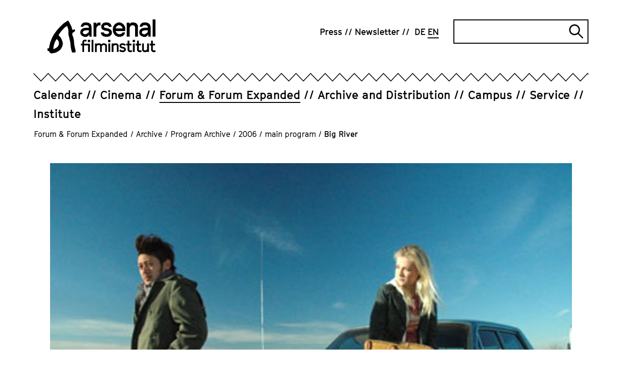

--- FILE ---
content_type: text/html; charset=utf-8
request_url: https://www.arsenal-berlin.de/en/forum-forum-expanded/archive/program-archive/2006/main-program/big-river/
body_size: 9205
content:
<!DOCTYPE html>
<html dir="ltr" lang="en-GB">
<head>

<meta charset="utf-8">
<!-- 
	TYPO3-Realisation: 3pc GmbH Neue Kommunikation, Berlin

	This website is powered by TYPO3 - inspiring people to share!
	TYPO3 is a free open source Content Management Framework initially created by Kasper Skaarhoj and licensed under GNU/GPL.
	TYPO3 is copyright 1998-2026 of Kasper Skaarhoj. Extensions are copyright of their respective owners.
	Information and contribution at https://typo3.org/
-->



<title>Big River - Arsenal</title>
<meta name="generator" content="TYPO3 CMS" />
<meta name="robots" content="index, follow" />
<meta name="viewport" content="width=device-width, initial-scale=1" />
<meta name="description" content="Big River - Das Arsenal Filminstitut betreibt ein Kino, Archiv, Verleih sowie die unabhängigen Berlinale-Sektionen Forum und Forum Expanded." />
<meta property="og:image" content="https://www.arsenal-berlin.de/assets/_processed_/0/7/csm_hp_bigriver_web_01_b52e640417.jpg" />
<meta property="og:image" content="https://www.arsenal-berlin.de/typo3temp/assets/_processed_/c/7/csm_arsenal-socialmedia-1620565952_77ade1f490.jpg" />
<meta property="og:locale" content="en_GB" />
<meta property="og:site_name" content="Arsenal Filminstitut e.V." />
<meta property="og:description" content="Big River - Das Arsenal Filminstitut betreibt ein Kino, Archiv, Verleih sowie die unabhängigen Berlinale-Sektionen Forum und Forum Expanded." />
<meta property="og:title" content="Big River" />
<meta property="og:type" content="website" />
<meta property="og:url" content="https://www.arsenal-berlin.de/en/forum-forum-expanded/archive/program-archive/2006/main-program/big-river/" />
<meta name="twitter:image" content="https://www.arsenal-berlin.de/assets/_processed_/0/7/csm_hp_bigriver_web_01_ac45de0ef8.jpg" />
<meta name="twitter:card" content="" />
<meta name="twitter:site" content="@kinoarsenal" />
<meta name="twitter:description" content="Big River - Das Arsenal Filminstitut betreibt ein Kino, Archiv, Verleih sowie die unabhängigen Berlinale-Sektionen Forum und Forum Expanded." />
<meta name="twitter:title" content="Big River" />


<link rel="stylesheet" type="text/css" href="/typo3temp/assets/compressed/merged-0441506f59a2ae5afeaef663b66f5600-0b40e932a312514708331122d37a4d37.css?1768812003" media="all">






<link rel="icon" href="/typo3conf/ext/dreipc_arsenal/Resources/Public/Frontend/Build/assets/icons/favicons/icon-32x32.png" sizes="32x32"><link rel="icon" href="/typo3conf/ext/dreipc_arsenal/Resources/Public/Frontend/Build/assets/icons/favicons/icon-57x57.png" sizes="57x57"><link rel="icon" href="/typo3conf/ext/dreipc_arsenal/Resources/Public/Frontend/Build/assets/icons/favicons/icon-76x76.png" sizes="76x76"><link rel="icon" href="/typo3conf/ext/dreipc_arsenal/Resources/Public/Frontend/Build/assets/icons/favicons/icon-96x96.png" sizes="96x96"><link rel="icon" href="/typo3conf/ext/dreipc_arsenal/Resources/Public/Frontend/Build/assets/icons/favicons/icon-128x128.png" sizes="128x128"><link rel="icon" href="/typo3conf/ext/dreipc_arsenal/Resources/Public/Frontend/Build/assets/icons/favicons/icon-192x192.png" sizes="192x192"><link rel="icon" href="/typo3conf/ext/dreipc_arsenal/Resources/Public/Frontend/Build/assets/icons/favicons/icon-228x228.png" sizes="228x228"><link rel="shortcut icon" sizes="196x196" href="/typo3conf/ext/dreipc_arsenal/Resources/Public/Frontend/Build/assets/icons/favicons/icon-196x196.png"><link rel="apple-touch-icon" href="/typo3conf/ext/dreipc_arsenal/Resources/Public/Frontend/Build/assets/icons/apple-touch-icon/icon-120x120.png" sizes="120x120"><link rel="apple-touch-icon" href="/typo3conf/ext/dreipc_arsenal/Resources/Public/Frontend/Build/assets/icons/apple-touch-icon/icon-152x152.png" sizes="152x152"><link rel="apple-touch-icon" href="/typo3conf/ext/dreipc_arsenal/Resources/Public/Frontend/Build/assets/icons/apple-touch-icon/icon-180x180.png" sizes="180x180"><meta name="msapplication-TileColor" content="#FFFFFF"><meta name="msapplication-TileImage" content="/typo3conf/ext/dreipc_arsenal/Resources/Public/Frontend/Build/assets/icons/msapplication/icon-144x144.png"><meta name="msapplication-config" content="/browserconfig.xml" /><link rel="manifest" href="/manifest.json" />
<link rel="canonical" href="https://www.arsenal-berlin.de/en/forum-forum-expanded/archive/program-archive/2006/main-program/big-river/"/>

<link rel="alternate" hreflang="de-DE" href="https://www.arsenal-berlin.de/forum-forum-expanded/archiv/programmarchiv/2006/hauptprogramm/big-river/"/>
<link rel="alternate" hreflang="en-GB" href="https://www.arsenal-berlin.de/en/forum-forum-expanded/archive/program-archive/2006/main-program/big-river/"/>
<link rel="alternate" hreflang="x-default" href="https://www.arsenal-berlin.de/forum-forum-expanded/archiv/programmarchiv/2006/hauptprogramm/big-river/"/>
</head>
<body>

<div class="skip-navigation"><a href="#main-content" class="skip-navigation-link">
            Jump directly to the page contents
        </a></div><header class="navigation"><div class="navigation__inner"><div class="navigation__topbar"><div class="navigation__logo" itemscope="" itemtype="http://schema.org/Organization"><a href="/en/" itemprop="url"><svg xmlns="http://www.w3.org/2000/svg" viewBox="0 0 801.7 252" aria-hidden="true" role="img" class="logo-arsenal"><defs /><path d="M341.4 127.5V24.2h21v12.9l5.6-8.9 10.5-5.6h7l6.9 1.6v21.4l-8.8-2.1-8 2.1-7.1 6.4s-4 7.9-6 11.9v63.7h-21z" class="st0" fill="currentColor"/><path transform="translate(-38.4 -29.8)" class="st0" fill="currentColor" d="m455.7 125.9 1.9 5.9 4.3 3.4 9.9 3.1h9.9l6.4-1.9 4-2.8 2.5-3.5v-5.7l-2.5-4.1-4.3-3-26.5-5.5-14.9-7-9.3-11.8V74.6l7.3-11.6 9.6-7.2 12.4-3.4H483l13.7 4.1 8.9 7L512 74l1.5 10.5-20.1-.1-1.3-4.8-4.5-4.5-6.4-2.7h-11.3l-7.1 2-3.7 2.3-1.8 3.2v6.6l2.8 3.6 5.3 2.1 27.4 5.7 14.6 7.7 8 12.9v17.7l-7.6 11.5-10 7.3-13.8 3.9h-15.7l-16.3-4.1-9.4-7.7-5.4-6.4-2.7-7.1-.6-7.7z"/><path d="m522.1 129.1-20-9.8-13.1-17.6-4.1-14.3V64.8l4.1-14.7 13.1-17.6 20-9.8h17.6l20 9.8 12.9 17.6 4.1 13.5-.6 22.9h-70.4l1.7 6.5 8.5 10.4 10.2 5.5h11.8l11.8-3.7 6.6-8.7h19.2l-6 15.4-10.8 11.4-18.7 5.8h-18ZM506 67h49.9l-.7-8.1-8.6-10-10-5.5h-11.2l-9.6 5.1-8.4 10.2z" class="st0" fill="currentColor"/><path d="M587.3 127.5V24.2h21v12.3c2-2.7 4-5.5 6-8.2 2.5-1.9 5-3.8 7.5-5.6h17.6l18.2 4.9L670 44.3v83.3h-21v-70c-1-2.8-1.9-5.7-2.9-8.5-2.8-1.8-5.6-3.6-8.4-5.3-4.2 0-8.4-.2-12.6-.3-3.4 2-6.8 3.9-10.2 5.9-2.2 4.8-4.4 9.6-6.6 14.3v63.9h-21z" class="st0" fill="currentColor"/><path class="st0" fill="currentColor" d="M779.1 0h21v127.6h-21z"/><path d="M327.2 127.5V54.2l-5.5-17.9-14.3-10.4-14.3-3.3h-17.7l-12.5 3.9-7.3 6.3-6.6 9.9-2.8 11.4H266c0 .1 3.9-7.9 3.9-7.9l7.9-3.3h14.3l9.1 3.7 5.1 6.9v8.2h-12.9c0-.1-17.7 1-17.7 1l-15.3 4.5c-4.1 3.3-8.2 6.6-12.2 10-1.8 5.3-3.6 10.7-5.4 16 .8 6.6 2.4 16.1 2.4 16.1l11.6 13s11.1 4.7 16.9 7.1c5.3 0 10.6-.1 15.9-.2 3.7-1.9 7.3-3.8 11-5.7 2.4-3.3 7.2-8.4 9.6-11.7 0 4.6 0 11.1-.1 15.7h17.3zm-20.9-32.9s-10.2 7.4-13.5 11c-3.7 1.7-7.4 3.5-11.1 5.2-4.6-1.2-13.3-3.5-13.3-3.5l-5.8-7.2v-7.4c-.1 0 5.7-7.9 5.7-7.9l11.6-3.4 14.9-1.1 11.4.2.2 13.8z" class="st0" fill="currentColor"/><path d="M764.1 127.5V54.2l-5.5-17.9-14.3-10.4-14.3-3.3h-17.7l-12.5 3.9-7.3 6.3-6.6 9.9-2.8 11.4h19.8c0 .1 3.9-7.9 3.9-7.9l7.9-3.3H729l9.1 3.7 5.1 6.9v8.2h-12.9c0-.1-17.7 1-17.7 1l-15.3 4.5c-4.1 3.3-8.2 6.6-12.2 10-1.8 5.3-3.6 10.7-5.4 16 .8 6.6 2.4 16.1 2.4 16.1l11.6 13s11.1 4.7 16.9 7.1c5.3 0 10.6-.1 15.9-.2 3.7-1.9 7.3-3.8 11-5.7 2.4-3.3 7.2-8.4 9.6-11.7 0 4.6 0 11.1-.1 15.7h17.3zm-20.9-32.9s-10.2 7.4-13.5 11c-3.7 1.7-7.4 3.5-11.1 5.2-4.6-1.2-13.3-3.5-13.3-3.5l-5.8-7.2v-7.4c-.1 0 5.7-7.9 5.7-7.9l11.6-3.4 14.9-1.1 11.4.2.2 13.8z" class="st0" fill="currentColor"/><path d="M258.7 241.6v-49.1h-10.8v-12.8h10.8v-16.4l7-10.3 10.5-3.1h4.9l9.6 1.9-3.4 12.8-7.7-1.9h-2.5l-3.4 1.2-2.2 3.1v12.8h42.7v61.8h-12.9v-49.1h-29.8v49.1h-12.9zm40.6-73.2V151h17v17.4z" class="st0" fill="currentColor"/><path d="M327.3 241.6v-90.7h12.9v90.7z" class="st0" fill="currentColor"/><path d="M351.9 241.6v-63.4h12.9v3.8l8.3-4.8H384l11.2 3 3.6 5.1 4.1-3.4 8.2-4.7H422l11.2 3 7.6 10.2v51.1h-12.9v-46.4l-2.3-3.2-6-1.9h-6.5l-7.5 4.9-2.9 4.1v42.6h-12.9v-46.4l-2.3-3.2-6-1.9H375l-7.5 4.9-2.9 4.1v42.6h-12.9z" class="st0" fill="currentColor"/><path d="M449.5 168.4V151h16.8v17.4zm2.1 73.2v-63.4h12.9v63.4z" class="st0" fill="currentColor"/><path d="M475.9 241.6v-63.4h12.9v3.8l8.3-4.8h10.8l11.2 3 7.6 10.2v51.1h-12.9v-46.4l-2.3-3.2-6-1.9h-6.4l-7.5 4.9-2.9 4.1v42.6h-12.9z" class="st0" fill="currentColor"/><path d="m550.8 242.6-10-2.5-5.8-4.7-3.8-4.3 9-8.7 3.1 3.6 2.6 2 7 1.9h7l4-1.2 2.4-1.7 1.6-2.2v-3.5l-1.6-2.5-2.6-1.8-16.2-3.4-8.1-4.3-5.3-7.2v-11.3l4.1-7.1 5.9-4.5 7.2-2h10.6l9.5 2.5 8.5 5.8-7.1 10.6-6.5-4.5-5.8-1.8h-7.1l-4.3 1.2-1.2 1.1-1.1 1.9v4.1l1.7 2.2 2.5 1.3 17.6 3.5 7.1 4.7 4.9 7.9v10.8l-4.7 7.1-6.1 4.5-8.4 2.4h-10.6z" class="st0" fill="currentColor"/><path d="m609.5 242.6-8.9-3.4-6.9-9.7v-36.9h-10.8v-12.8h10.8v-22.1h12.9v22.1h15.8v12.8h-15.8v33l2.2 2.9 3.2 1.4h2.5l9.7-2.5 3.2 12.5-12.3 2.8h-5.8z" class="st0" fill="currentColor"/><path d="M631.3 168.4V151h16.8v17.4zm2 73.2v-63.4h12.9v63.4z" class="st0" fill="currentColor"/><path d="m679.8 242.6-8.9-3.4-6.9-9.7v-36.9h-10.8v-12.8H664v-22.1h12.9v22.1h15.8v12.8h-15.8v33l2.2 2.9 3.2 1.4h2.5l9.7-2.5 3.2 12.5-12.3 2.8h-5.8z" class="st0" fill="currentColor"/><path d="m720.5 242.6-11.4-3-8.1-10.5v-50.9h12.9v46.4l2.8 3.7 5.8 1.6h5.5l7.5-5.1 3-4v-42.7h12.9v63.4h-12.8v-3.8l-8.4 4.8h-9.6z" class="st0" fill="currentColor"/><path d="m783.8 242.6-8.9-3.4-6.9-9.7v-36.9h-10.8v-12.8H768v-22.1h12.9v22.1h15.8v12.8h-15.8v33l2.2 2.9 3.2 1.4h2.5l9.7-2.5 3.2 12.5-12.3 2.8h-5.8z" class="st0" fill="currentColor"/><path d="M43.7 221.1v-1c.9-14.8 3-26.7 6.6-37.5.2-.4.3-.9.5-1.3.4-1 .8-2.1 1.1-3.3 1.6-7.6 5.5-14.3 9.5-21.3.9-1.5 1.7-3 2.6-4.5 1.2-2.2 2.9-4.2 5.3-6.1.3.1.5.3.6.4 8.4 8.1 13.8 15.1 15 24.7.9 7.3 0 13.9-2.9 20.1-3.2 7-6.9 11.9-11.5 15.5-.4.3-.8.6-1.2 1-.7.5-1.3 1.1-1.8 1.3l-1.4.8c-7 3.7-14.2 7.4-21.4 11-.4.2-.7.3-1 .4m165.4 17.8c0-.5 0-.9-.1-1.3 0-1.1-.2-2-.3-2.9-1.2-6-2.4-11.9-3.7-17.9-.3-1.6-.7-3.1-1-4.7l-.8-3.6c-.5-2.3-1-4.5-1.5-6.8-1.1-5-2.3-10.1-3-15.2-.7-4.7-1-9.6-1.4-14.3-.3-3.7-.6-7.5-1-11.3v-.5c-1.4-11.7-2.8-23.8-8-35.2-1.8-3.8-3.3-8.1-4.5-12.8q-2.25-8.7 3.9-14.1 3.75-3.3 9.6-6.3c6.5-3.4 8.8-9.3 6.2-16l-1.2-3.1-3.2.9c-1.3.3-2.6.7-3.9 1.1-3 .8-5.8 1.6-8.7 2.3-1.1.3-1.7.3-2 .3-.1-.2-.4-.8-.7-1.9-.2-.7-.3-1.3-.4-2l-.2-1.1c-2-9.8-4.5-17.7-8-24.6l-4.8-9.6c-2.9-5.9-5.9-11.9-9-17.9-1.3-2.4-2.8-4.6-4.3-6.8-.6-.9-1.3-1.9-1.9-2.8l-1.7-2.6-2.9 1.2c-.4.2-.8.3-1.1.4-.8.3-1.6.6-2.4 1.1l-4.8 3.2c-6.2 4.1-12.6 8.3-18.9 12.6-8.3 5.7-15.3 12.9-22 19.8-1.8 1.9-3.6 3.8-5.5 5.6-11.8 11.8-24.1 24.7-34 39.4-1.9 2.8-4 5.6-6 8.3-3.2 4.4-6.6 8.9-9.5 13.7-5.4 9.1-10.1 18.8-14.4 27.9-1.7 3.5-3 7.1-4.3 10.6-1.2 3.3-2.4 6.5-3.8 9.6-3 6.6-4.5 13.5-6 20.2-.6 2.7-1.2 5.5-1.9 8.2-1.2 4.8-2.1 9.6-3 14.4-.5 2.7-1 5.4-1.5 8-.1.7-.4 1.5-.7 2.3L0 213.3v19l4.5 1c.9.2 1.7.4 2.5.5 4.1 1 6.1 2.6 7 5.6.6 2 1.9 4 3.8 6.2 3.7 4.2 8.6 6.4 14.1 6.4s3.1-.2 4.7-.5l5.4-1.2c3.6-.8 7-1.6 10.4-2 5.1-.6 9.9-2.2 14.7-4.9l3.6-2c2-1.2 4-2.3 6.1-3.4 14.1-7.8 23.8-17.9 29.7-31 3.2-7.1 5.4-15 7-24.8 1-6.4-.5-12.3-2.4-17.8-5.2-15.4-11.9-33-27.1-45.3 0-.2-.1-.4-.2-.6-.3-.7-.6-1.8-.6-2.2 0-1.2.6-2.5 1.4-3.7 2-3.3 4.3-6.5 6.5-9.7l3.7-5.4c1.4-2.1 2.7-4 4.1-5.9 3-3.8 6-7.4 8.9-10.7 1.2-1.4 2.6-2.7 3.9-4 2-2 4.2-4.1 6-6.5 6.6-8.4 15.2-14.2 24.4-20.4l2.3-1.6c.4.5.8 1 1 1.5 8 14.7 11.3 30.1 9.9 45.9-.9 9.7-.3 17 1.7 23.9.8 2.7 1.6 5.4 2.4 8 .8 2.5 1.6 5.1 2.3 7.6.3 1 .5 2 .7 3.1v.5c.3 1.2.5 2.4.7 3.6.4 2.7.8 5.4 1.7 8.1 3.9 12.9 5.4 26.2 6.3 38.6 1.1 14.1 3.1 27 6.1 39.6.8 3.2 2 6.3 3.2 9.2l.9 2.1c1.7 4.2 5.5 6.5 10.2 6.1 3.9-.4 7.8-1 11.3-1.7 1.5-.3 2.6-1.1 3.4-1.7.2-.2.4-.3.7-.4l2.1-1.2-.2-2.4z" class="st0" fill="currentColor"/></svg><span class="sr-only">Arsenal Filminstitut e.V.</span></a></div><button class="burger-menu" id="navigation-button" aria-expanded="false" aria-controls="navigation"><span class="burger-menu__line line-1"></span><span class="burger-menu__line line-2"></span><span class="sr-only">Open navigation</span></button></div><div class="navigation__zickzack"><!--?xml version="1.0" encoding="UTF-8"?--><svg class="zickzack" width="100%" height="21" version="1.1" xmlns="http://www.w3.org/2000/svg" xmlns:xlink="http://www.w3.org/1999/xlink" style="enable-background:new 0 0 60 17;" xml:space="preserve"><style type="text/css">.zickzack-top{fill:#FFFFFF;}</style><pattern id="zickzackPattern" x="0" y="0" width="30" height="21" patternUnits="userSpaceOnUse"><polyline class="zickzack-top" points="0,0 15.3,15.8 30.3,0 45.3,15.8 60.6,0 "/><polygon points="45.3,15.8 30.3,-0.1 15.3,15.8 0,0 0,2.3 15.3,18.1 30.3,2.1 45.3,18.1 60.6,2.3 60.6,0 "/></pattern><rect x="0" y="0" width="100%" height="21" fill="url(#zickzackPattern)"></rect></svg></div><div class="navigation__outer" id="navigation" aria-labelledby="navigation-button" aria-hidden="false"><nav class="navigation__meta" itemscope="" itemtype="http://schema.org/SiteNavigationElement" aria-label="meta"><ul class="navigation__meta-list" itemscope="" itemtype="http://schema.org/Language"><li><a href="/en/press/" class="link"><span>Press</span></a></li><li><a href="/en/newsletter/" class="link"><span>Newsletter</span></a></li><li itemprop="availableLanguage"><a href="/forum-forum-expanded/archiv/programmarchiv/2006/hauptprogramm/big-river/" class="navigation__language-switch link"><abbr title="Big River" itemprop="name">
        DE
    </abbr></a></li><li itemprop="availableLanguage"><span class="navigation__language-switch link--active link"><abbr title="Big River" itemprop="name">
        EN
    </abbr></span></li></ul><div class="searchform"><form data-suggest="https://www.arsenal-berlin.de/api/v1/en/search/global/suggest.json" method="get" class="searchform__form" action="/en/search/" data-suggest-header="Top Results" accept-charset="utf-8"><label for="searchform__input" class="sr-only">
                Search
            </label><input
                type="text"
                id="searchform__input"
                class="searchform__input"
                name="tx_solr[q]"
                value=""
            /><button type="submit" class="searchform__submit"><i class="searchform__icon" aria-hidden="true"></i><span class="sr-only">
                    Submit search
                </span></button></form></div></nav><div class="navigation__main"><nav class="navigation__main-nav" itemscope="" itemtype="http://schema.org/SiteNavigationElement" aria-label="main"><ul class="navigation__main-list"><li class="navigation__main-item"><div class="navigation__main-wrapper"><a href="/en/calendar/" class="navigation__main-link"><span class="navigation__main-title link ">Calendar</span></a></div></li><li class="navigation__main-item"><div class="navigation__main-wrapper"><a href="/en/cinema/" class="navigation__main-link"><span class="navigation__main-title link ">Cinema</span></a><button class="navigation__main-button" id="main-link-2" aria-expanded="false" aria-controls="sublist-2"><span class="navigation__main-icon icon-cross" aria-hidden="true"></span><span class="sr-only">Open subnavigation</span></button></div><div id="sublist-2" class="navigation__main-sublist" aria-hidden="true" aria-labelledby="main-link-2"><ul class="navigation__main-sublist-list navigation__main-panel"><li class="navigation__main-sublist-item"><a href="/en/cinema/arsenal-3/" class="link" itemprop="url"><span>Arsenal 3</span></a></li><li class="navigation__main-sublist-item"><a href="/en/cinema/programm-archive/translate-to-english-2025/translate-to-english-kinoarchiv-detail/" class="link" itemprop="url"><span>Programme Archive</span></a></li></ul></div></li><li class="navigation__main-item is-active"><div class="navigation__main-wrapper"><a href="/en/forum-forum-expanded/" class="navigation__main-link"><span class="navigation__main-title link--active link ">Forum &amp; Forum Expanded</span></a><button class="navigation__main-button" id="main-link-3" aria-expanded="false" aria-controls="sublist-3"><span class="navigation__main-icon icon-cross" aria-hidden="true"></span><span class="sr-only">Open subnavigation</span></button></div><div id="sublist-3" class="navigation__main-sublist" aria-hidden="true" aria-labelledby="main-link-3"><ul class="navigation__main-sublist-list navigation__main-panel"><li class="navigation__main-sublist-item"><a href="/en/forum-forum-expanded/forum-program/" class="link" itemprop="url"><span>Forum Program</span></a></li><li class="navigation__main-sublist-item"><a href="/en/forum-forum-expanded/forum-expanded-program/" class="link" itemprop="url"><span>Forum Expanded Program</span></a></li><li class="navigation__main-sublist-item"><a href="/en/forum-forum-expanded/forum-friends/" class="link" itemprop="url"><span>Forum &amp; Friends</span></a></li><li class="navigation__main-sublist-item"><a href="/en/forum-forum-expanded/supplement/" class="link" itemprop="url"><span>Supplément</span></a></li><li class="navigation__main-sublist-item"><a href="/en/forum-forum-expanded/archive/" class="link--active link" itemprop="url"><span>Archive</span></a></li><li class="navigation__main-sublist-item"><a href="/en/forum-forum-expanded/info/" class="link" itemprop="url"><span>Info</span></a></li></ul></div></li><li class="navigation__main-item"><div class="navigation__main-wrapper"><a href="/en/archive-distribution/" class="navigation__main-link"><span class="navigation__main-title link ">Archive and Distribution</span></a><button class="navigation__main-button" id="main-link-4" aria-expanded="false" aria-controls="sublist-4"><span class="navigation__main-icon icon-cross" aria-hidden="true"></span><span class="sr-only">Open subnavigation</span></button></div><div id="sublist-4" class="navigation__main-sublist" aria-hidden="true" aria-labelledby="main-link-4"><ul class="navigation__main-sublist-list navigation__main-panel"><li class="navigation__main-sublist-item"><a href="/en/archive-distribution/archive-projects/" class="link" itemprop="url"><span>Archive Projects</span></a></li><li class="navigation__main-sublist-item"><a href="/en/archive-distribution/cinema-releases/" class="link" itemprop="url"><span>Cinema releases</span></a></li><li class="navigation__main-sublist-item"><a href="/en/archive-distribution/viewing-area/login/" class="link" itemprop="url"><span>Viewing Area</span></a></li><li class="navigation__main-sublist-item"><a href="/en/archive-distribution/digital-restorations/" class="link" itemprop="url"><span>Digitizations and digital restorations</span></a></li><li class="navigation__main-sublist-item"><a href="/en/archive-distribution/general-info-on-arsenal-distribution/" class="link" itemprop="url"><span>General Info on Arsenal Distribution</span></a></li></ul></div></li><li class="navigation__main-item"><div class="navigation__main-wrapper"><a href="/en/campus/" class="navigation__main-link"><span class="navigation__main-title link ">Campus</span></a><button class="navigation__main-button" id="main-link-5" aria-expanded="false" aria-controls="sublist-5"><span class="navigation__main-icon icon-cross" aria-hidden="true"></span><span class="sr-only">Open subnavigation</span></button></div><div id="sublist-5" class="navigation__main-sublist" aria-hidden="true" aria-labelledby="main-link-5"><ul class="navigation__main-sublist-list navigation__main-panel"><li class="navigation__main-sublist-item"><a href="/en/campus/offers-for-children-young-people-and-schools/" class="link" itemprop="url"><span>Offers for Children, Young People and Schools</span></a></li><li class="navigation__main-sublist-item"><a href="/en/campus/summer-school/" class="link" itemprop="url"><span>Summer School</span></a></li><li class="navigation__main-sublist-item"><a href="/en/campus/analog-workshop/" class="link" itemprop="url"><span>Analog Workshop</span></a></li><li class="navigation__main-sublist-item"><a href="/en/campus/seminare-und-konferenzen/" class="link" itemprop="url"><span>Seminars and Conferences</span></a></li><li class="navigation__main-sublist-item"><a href="/en/campus/publications/" class="link" itemprop="url"><span>Publications</span></a></li></ul></div></li><li class="navigation__main-item"><div class="navigation__main-wrapper"><a href="/en/service/" class="navigation__main-link"><span class="navigation__main-title link ">Service</span></a><button class="navigation__main-button" id="main-link-6" aria-expanded="false" aria-controls="sublist-6"><span class="navigation__main-icon icon-cross" aria-hidden="true"></span><span class="sr-only">Open subnavigation</span></button></div><div id="sublist-6" class="navigation__main-sublist" aria-hidden="true" aria-labelledby="main-link-6"><ul class="navigation__main-sublist-list navigation__main-panel"><li class="navigation__main-sublist-item"><a href="/en/service/film-print-services/" class="link" itemprop="url"><span>Film Print Services</span></a></li><li class="navigation__main-sublist-item"><a href="/en/service/screening-facilities/" class="link" itemprop="url"><span>Screening Facilities</span></a></li></ul></div></li><li class="navigation__main-item"><div class="navigation__main-wrapper"><a href="/en/institute/ueber-uns/" class="navigation__main-link"><span class="navigation__main-title link ">Institute</span></a><button class="navigation__main-button" id="main-link-7" aria-expanded="false" aria-controls="sublist-7"><span class="navigation__main-icon icon-cross" aria-hidden="true"></span><span class="sr-only">Open subnavigation</span></button></div><div id="sublist-7" class="navigation__main-sublist" aria-hidden="true" aria-labelledby="main-link-7"><ul class="navigation__main-sublist-list navigation__main-panel"><li class="navigation__main-sublist-item"><a href="/en/institute/ueber-uns/" class="link" itemprop="url"><span>About</span></a></li><li class="navigation__main-sublist-item"><a href="/en/institute/translate-to-english-code-of-conduct/" class="link" itemprop="url"><span>Code of Conduct</span></a></li><li class="navigation__main-sublist-item"><a href="/en/institute/relocation/" class="link" itemprop="url"><span>A Cinema is Being Built</span></a></li><li class="navigation__main-sublist-item"><a href="/en/institute/join/" class="link" itemprop="url"><span>Join &amp; Support</span></a></li><li class="navigation__main-sublist-item"><a href="/en/institute/team/" class="link" itemprop="url"><span>Team</span></a></li><li class="navigation__main-sublist-item"><a href="/en/institute/jobs/translate-to-english-stellenanzeigen/" class="link" itemprop="url"><span>Jobs</span></a></li><li class="navigation__main-sublist-item"><a href="/en/institute/contact/" class="link" itemprop="url"><span>Contact</span></a></li></ul></div></li></ul></nav></div></div></div></header><nav aria-label="Ihre aktuelle Position" itemscope itemtype="http://schema.org/BreadcrumbList" class="breadcrumb"><ol class="breadcrumb__list"><li class="breadcrumb__list-item is-active" itemprop="itemListElement"><a href="/en/forum-forum-expanded/" itemprop="item"><span itemprop="name">Forum &amp; Forum Expanded</span></a><span class="breadcrumb__span">/</span></li><li class="breadcrumb__list-item is-active" itemprop="itemListElement"><a href="/en/forum-forum-expanded/archive/" itemprop="item"><span itemprop="name">Archive</span></a><span class="breadcrumb__span">/</span></li><li class="breadcrumb__list-item is-active" itemprop="itemListElement"><a href="/en/forum-forum-expanded/archive/program-archive/2025/" itemprop="item"><span itemprop="name">Program Archive</span></a><span class="breadcrumb__span">/</span></li><li class="breadcrumb__list-item is-active" itemprop="itemListElement"><a href="/en/forum-forum-expanded/archive/program-archive/2006/" itemprop="item"><span itemprop="name">2006</span></a><span class="breadcrumb__span">/</span></li><li class="breadcrumb__list-item is-active" itemprop="itemListElement"><a href="/en/forum-forum-expanded/archive/program-archive/2006/main-program/" itemprop="item"><span itemprop="name">main program</span></a><span class="breadcrumb__span">/</span></li><li class="breadcrumb__list-item is-active" itemprop="itemListElement"><a href="/en/forum-forum-expanded/archive/program-archive/2006/main-program/big-river/" itemprop="item" aria-current="page"><span itemprop="name">Big River</span></a></li></ol></nav><!--TYPO3SEARCH_begin--><section class="page-header"><figure class="" itemscope="itemscope" itemtype="https://schema.org/ImageObject" ><picture  data-lazerload><source data-srcset='/assets/_processed_/0/7/csm_hp_bigriver_web_01_94ee61287c.jpg' media='(max-width: 767px)'><img  data-src='/assets/_processed_/0/7/csm_hp_bigriver_web_01_83507d526f.jpg' title='' alt='' height='670' width='1074' data-size='1074x670' itemprop='image'></picture><figcaption>13.02. 18:45 CineStar 8 (Eng. subtitles)</figcaption></figure><div class="page-header__header"><header><div class="page-header__inner"><h1>Big River</h1><div class="page-header__text"><p><b>Funahashi Atsushi</b></p><p><b>Japan/USA 2005</b></p></div></div></header></div></section><section id="c11263" class="grid"><div class="grid-container"><div class="grid-container__aside"><!--TYPO3SEARCH_end--><!--TYPO3SEARCH_begin--></div><div class="grid-container__main"><div class="text"><div class="text__inner"><div class="text__text text__textblock"><p><a href="/assets/Legacy/user_upload/forum/pdf2006/043_045_Big%20River_indd.pdf" target="_blank" class="link--intern"><b>Download catalogue (PDF)</b></a></p><p></p><p>"Big River" is a multi-cultural road movie that tells the tale of an unlikely friendship between three characters. Ali, a Muslim from Pakistan, is searching for his estranged wife, Nadia. He gets lost in the middle of the desert soon after arriving in the U.S.. After meeting up with Teppei, a Japanese traveler hitchhiking his way through America, and Sarah, a beautiful white woman from a local trailer park, Ali and his new friends find Nadia living in Phoenix. To his dismay, he discovers she is living with another man. Ali confronts Nadia and tries to force her to return to Pakistan, but she refuses. She prefers her new life in America. Helpless, he goes back to the motel where he is too ashamed to tell Teppei and Sarah; instead he lies and says that his wife will meet him in two days to go home with him. "There are two poles in the cinematic hemispheres. At one pole you aspire to film human culture, local people’s lives, their trivial behaviors, their breath, their 'aura', which have been nourished by the environment – light, wind, the earth, etc. – of their neighborhoods. At the other pole you intend to depict love, friendship, conflict, chase, betrayal, encounter in a uniquely cinematic form which is totally irrelevant to the cultural/racial/linguistic background. Here we see what I'd like to call 'nonnationalism' of cinema. It is blurring the particularity of culture/nationality/locality where the story takes place, and focusing on the excitement of cinematic expression." Funahashi Atsushi</p><p></p><p><b>Production:</b> Big River Films (New York), Office Kitano (Tokyo), Bandai Visual, Tokyo FM, TV Asahi, Tokyo Theatre </p><p><b>World Sales:</b> Office Kitano Inc.</p><p><b>Screenplay:</b> Funahashi Atsushi, Eric van den Brulle </p><p><b>Cinematographer:</b> Eric van den Brulle </p><p><b>Composer:</b> Janek Duszynski </p><p><b>Sound:</b> Sergio Sanmiguel </p><p><b>Sound Design: </b>Justin Kawashima </p><p><b>Cast:</b> Joe Odagiri, Kavi Raz, Chloe Snyder </p><p><b>Format/screen ratio:</b> 35mm, Cinemascope, Color </p><p><b>Running time: </b>105 minutes, 24 frames/sec. </p><p><b>Languages:</b> English, Urdu </p></div></div></div></div></div></section><!--TYPO3SEARCH_end--><footer class="footer" itemtype="http://schema.org/WPFooter" itemscope><div class="footer__content"><div class="footer__top"><header class="footer__header"><h2>Arsenal Filminstitut e.V.</h2></header><ul class="footer__icons"><li class="footer__icon"><button class="footer__icon-button"><i class="footer__icon-icon icon-instagram" aria-hidden="true"></i><span class="sr-only">Zu unserer Instagram Seite</span></button><ul class="footer__icon-list"><li><a href="https://www.instagram.com/berlinaleforum/" target="_blank" class="footer__icon-link link--extern" rel="noreferrer"><span>Forum &amp; Forum Expanded Instagram</span></a></li></ul></li><li class="footer__icon"><button class="footer__icon-button"><i class="footer__icon-icon icon-facebook" aria-hidden="true"></i><span class="sr-only">Zu unserer Instagram Seite</span></button><ul class="footer__icon-list"><li><a href="https://www.facebook.com/arsenal.kino/" target="_blank" class="footer__icon-link link--extern" rel="noreferrer"><span>Arsenal facebook</span></a></li><li><a href="https://www.facebook.com/BerlinaleForum" target="_blank" class="footer__icon-link link--extern" rel="noreferrer"><span>Forum &amp; Forum Expanded facebook</span></a></li></ul></li><li class="footer__icon"><button class="footer__icon-button"><i class="footer__icon-icon icon-youtube" aria-hidden="true"></i><span class="sr-only">Zu unserer Instagram Seite</span></button><ul class="footer__icon-list"><li><a href="https://www.youtube.com/channel/UC42FHy5wsH0KVZ51lkBzwWQ" target="_blank" class="footer__icon-link link--extern" rel="noreferrer"><span>Arsenal YouTube</span></a></li></ul></li></ul></div><div class="footer__center"><div class="footer__left"><div class="footer__left-content"><div class="footer__inner-content"><p><strong>Postal address</strong><br> Plantagenstr. 31<br> 13347 Berlin</p></div><div class="footer__inner-content"><p><strong>Office</strong><br> Gerichtstraße 53<br> 13347 Berlin<br><br><strong>Archive</strong><br> silent green Kulturquartier<br> Gerichtstraße 35<br> 13347 Berlin</p></div></div></div><div class="footer__right"><nav class="footer__menu" aria-label="Footer"><ul class="footer__menu-items"><li class="footer__menu-item"><a href="/en/datenschutz/" class="footer__menu-link link">
                            Privacy Policy
                        </a></li><li class="footer__menu-item"><a href="/en/impressum/" class="footer__menu-link link">
                            Imprint
                        </a></li><li class="footer__menu-item"><a href="/en/institute/contact/" class="footer__menu-link link">
                            Contact
                        </a></li></ul></nav></div></div><div class="footer__bottom"><small itemprop="copyrightHolder">
                    ©
                    2026
                    Arsenal Filminstitut e.V.
                </small></div></div></footer><section class="logo-list"><div class="logo-list__wrapper"><section id="c661" class="logo-list"><div class="logo-list__wrapper"><div class="logo-list__inner"><div class="logo-list__text"><p>Funded by:</p></div><ul class="logo-list__list"><li class="logo-list__item"><a href="http://www.kulturstaatsministerin.de/" target="_blank" rel="noreferrer"><picture ><img  src='/assets/Dokumente/Logos/bkm_2019_WebSVG_en.svg' title='' alt='Logo Minister of State for Culture and the Media' height='80' width='150' itemprop='image'></picture></a></li></ul></div></div></section></div></section>

<script src="/typo3temp/assets/js/5508b6c4f0.js?1643627627"></script>
<script src="/typo3conf/ext/dreipc_arsenal/Resources/Public/Frontend/Build/bundle.js?1768810903"></script>
<script src="/typo3conf/ext/dreipc_arsenal/Resources/Public/Frontend/Build/assets/jquery-1.11.3.min.js?1768810852"></script>


</body>
</html>